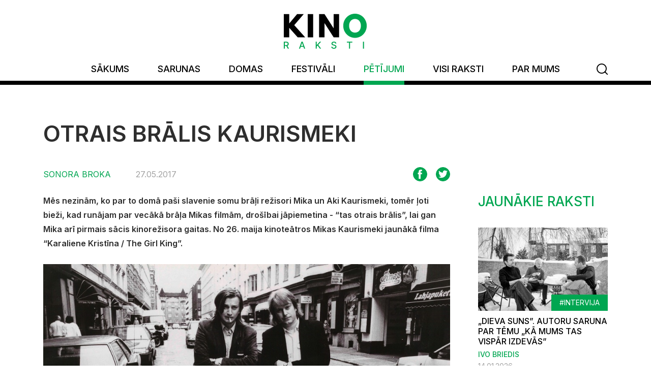

--- FILE ---
content_type: text/html; charset=UTF-8
request_url: https://kinoraksti.lv/petijumi/otrais-bralis-kaurismeki-300
body_size: 47009
content:
<!DOCTYPE html>
<html lang="lv">
<head>
    <meta charset="utf-8">
    <meta http-equiv="X-UA-Compatible" content="IE=edge">
    <meta name="viewport" content="width=device-width, initial-scale=1, maximum-scale=1, minimal-ui">
    <title>Otrais brālis Kaurismeki - Kino Raksti</title>
  <meta name="description" content="Mēs nezinām, ko par to domā paši slavenie somu brāļi režisori Mika un Aki Kaurismeki, tomēr ļoti bieži, kad runājam par vecākā brāļa Mikas filmām, drošī..." />
  <meta name="canonical" content="http://kinoraksti.lv/petijumi/otrais-bralis-kaurismeki-300" />
    <link rel="alternate" type="application/rss+xml" title="Kino Raksti: Pētījumi" href="https://kinoraksti.lv/petijumi/rss.xml">
    <meta name="SKYPE_TOOLBAR" content="SKYPE_TOOLBAR_PARSER_COMPATIBLE" />
    <meta name="format-detection" content="telephone=no">
    <link rel="stylesheet" href="/css/compiled.min.css?1628069176" />
    <meta property="og:title" content="Otrais brālis Kaurismeki - Kino Raksti" />
    <meta name="twitter:card" content="summary_large_image">
    <meta name="twitter:title" content="Otrais brālis Kaurismeki - Kino Raksti" />
    <meta property="og:description" content="Mēs nezinām, ko par to domā paši slavenie somu brāļi režisori Mika un Aki Kaurismeki, tomēr ļoti bieži, kad runājam par vecākā brāļa Mikas filmām, drošī..." />
    <meta name="twitter:description" content="Mēs nezinām, ko par to domā paši slavenie somu brāļi režisori Mika un Aki Kaurismeki, tomēr ļoti bieži, kad runājam par vecākā brāļa Mikas filmām, drošī..." />
  <meta property="og:image" content="https://kinoraksti.lv/cache/images/1652772625/5929e16cc51ea_604855441.jpg" />
  <meta property="og:image:width" content="600" />
  <meta property="og:image:height" content="315" />
  <meta name="twitter:image" content="https://kinoraksti.lv/cache/images/1652772625/5929e16cc51ea_604855441.jpg" />
    <meta property="og:url" content="https://kinoraksti.lv/petijumi/otrais-bralis-kaurismeki-300" />
    <meta name="twitter:url" content="https://kinoraksti.lv/petijumi/otrais-bralis-kaurismeki-300" />
    <script async src="https://www.googletagmanager.com/gtag/js?id=UA-70042969-1"></script>
                <script>
                    window.dataLayer = window.dataLayer || [];
                    function gtag(){dataLayer.push(arguments)};
                    gtag('js', new Date());
                    gtag('config', 'UA-70042969-1', {"force_ssl":true,"allow_display_features":false,"anonymize_ip":true});
                </script>
        <link href="https://fonts.googleapis.com/css2?family=Inter:wght@100;200;300;400;500;600;700;800;900&display=swap" rel="stylesheet">
    <link href="/favicon.ico" type="image/x-icon" rel="icon" />
    <meta name="theme-color" content="#00a651">
    <link rel="icon" sizes="192x192" href="/img/icon-kr.png">
</head>

<body class="page-news">

<div class="navbar">
    <div class="navbar-inner">
        <div class="container">
            <div class="navbar-logo">
                <a href="/meklesana" class="navbar-search-btn-m"><i class="icon-search"></i></a>
                <a title="Kino Raksti" href="/">
                    <img src="/img/logo-kino-raksti.svg" alt="KINO Raksti">
                </a>
                <button class="hamburger hamburger--criss-cross" type="button" data-toggle="dropdown-close">
                    <div class="inner">
                        <span class="bar"></span>
                        <span class="bar"></span>
                        <span class="bar"></span>
                    </div>
                </button>
            </div>
            <ul class="navbar-nav">
                <li  class="item-1"><a href="/" title="Sākums"  ><span>Sākums</span></a></li><li  class="has-children item-2"><a href="/sarunas" title="Sarunas"  ><span>Sarunas</span></a></li><li  class="has-children item-3"><a href="/domas" title="Domas"  ><span>Domas</span></a></li><li  class="has-children item-4"><a href="/festivali" title="Festivāli"  ><span>Festivāli</span></a></li><li  class="active has-children item-5"><a href="/petijumi" title="Pētījumi"  ><span>Pētījumi</span></a></li><li  class="item-6"><a href="/visi-raksti" title="Visi raksti"  ><span>Visi raksti</span></a></li><li  class="item-7"><a href="/par-mums" title="Par mums"  ><span>Par mums</span></a></li>                <li class="nav-search-btn">
                    <a href="/meklesana"><span><i class="icon-search"></i></span></a>
                </li>
            </ul>
        </div>
    </div>
</div>

<div class="printonly mb-4">
    <div class="container">
        <img src="/img/logo-kino-raksti.svg" alt="KINO Raksti">
    </div>
</div>

<div class="container">

            <div class="row">
            <div class="col-lg-8 col-xl-9">
                <div class="article-column">
                    
                    <h1 class="article-heading">Otrais brālis Kaurismeki</h1>

                    <div class="article-header">
                                                    <div class="author">
                                <a href="/meklesana?q=autors &quot;Sonora Broka&quot;">
                                    Sonora Broka                                </a>
                            </div>
                                                    <div class="date">
                            27.05.2017                        </div>
                        <div class="comments-count">
                                                    </div>
                        <div class="share">
                            <div class="sharing noprint">
    <a class="btn btn-primary btn-facebook" href="http://www.facebook.com/share.php?u=http%3A%2F%2Fkinoraksti.lv%2Fpetijumi%2Fotrais-bralis-kaurismeki-300" title="Ieteikt Facebook"><i class="icon-facebook"></i></a>
    <a class="btn btn-primary btn-twitter" href="http://twitter.com/share?url=http%3A%2F%2Fkinoraksti.lv%2Fpetijumi%2Fotrais-bralis-kaurismeki-300&amp;text=Otrais+br%C4%81lis+Kaurismeki" title="Ieteikt Twitter"><i class="icon-twitter"></i></a>
</div>                        </div>
                    </div>
                </div>
            </div>
            <div class="col-lg-8 col-xl-9">
                <div class="article-column">
                    <div class="article">

                        <div class="text-content">

                        
                        <p class="intro">Mēs nezinām, ko par to domā paši slavenie somu brāļi režisori Mika un Aki Kaurismeki, tomēr ļoti bieži, kad runājam par vecākā brāļa Mikas filmām, drošībai jāpiemetina - “tas otrais brālis”, lai gan Mika arī pirmais sācis kinorežisora gaitas. No 26. maija kinoteātros Mikas Kaurismeki jaunākā filma “Karaliene Kristīna / The Girl King”. </p>



                            
                            <p><a class="zoomin" title="" href="/upload/content/aki-mika-kaurismaki-mazaks.jpg"><img src="/upload/content/aki-mika-kaurismaki-mazaks.jpg" alt="Brāļi Aki un Mika Kaurismeki 1987. gadā. Foto: J. Jarkusch. © 1987 Marianna Films" width="800" height="521" /></a></p>
<p>Mika Kaurismeki nāca pasaulē pirms 61 gada nelielā Somijas mazpilsētā Orimatilā. Pēc nostāstiem, viņa pievēršanās kino notikusi gluži vai nejauša impulsa dēļ. Pēc vidusskolas, kādu laiku pastrādājis kā krāsotājs, viņš, joprojām tērpies krāsām notrieptā kombinezonā, iegriezies kādā grāmatu veikalā, iegādājies somu režisora, kino vēsturnieka un Somijas kinoarhīva vadītāja Pētera fon Bāga sarakstīto kino vēsturi, un, nespējot atrauties no saistošā teksta, nekavējoties nolēmis kļūt par kino režisoru.</p>
<p>Viņa diplomdarbs Minhenes kinoskolā, filma <em>Melis / Valehtelija</em> (1981), kiematogrāfiski pārliecinošs veltījums franču jaunā viļņa kino estētikai, izpelnījās plašu ievērību Somijā un būtībā aizsāka brāļu Kaurismeki ēru somu kino. Interesanti, ka jau pie šīs filmas kā scenārija līdzautors (un arīdzan galvenā varoņa Villes Alfa lomā) darbojās arī jaunākais brālis Aki, kurš tolaik vēl studēja žurnālistiku.</p>
<p><a class="zoomin" title="" href="/upload/content/valehtelija.jpg"><img src="/upload/content/valehtelija.jpg" alt="Aki Kaurismeki kā galvenās lomas tēlotājs brāļa Mikas filmā &quot;Valehtelija&quot; (1981)" width="800" height="451" /></a></p>
<p>Filmas <em>Melis</em> panākumu iedvesmoti, brāļi Kaurismeki nodibināja filmu studiju <em>Villealfa Filmproductions</em> (kompānijas nosaukums izvēlēts par godu Žana Lika Godāra filmai <em>Alphaville</em> (1965)) kas sekmīgi darbojās mazbudžeta vai pat bezbudžeta filmu veidošanā, līdz kamēr 90. gadu sākumā brāļu radošās karjeras nošķīrās katra pa savu ceļu. Mika nodibināja kompāniju <em>Marianne Films</em>, nosaucot to par godu savām meitām Marijai un Annai, un kā pirmo uzņēma vienu no savām mākslinieciski interesantākajām filmām <em>Zombijs un spoku vilciens / Zombie ja Kummitusjuna</em> (1991), stāstu par aizkustinoša, nošņurkuša savdabja, tāda kā Edvarda Škērroča un grupas <em>The Cure</em> leģendārā vokālista Roberta Smita somu līdzinieka, basģitārista alkoholiķa likstām.</p>
<p><a class="zoomin" title="" href="/upload/content/zombie_ja_kummitusjuna.jpg"><img src="/upload/content/zombie_ja_kummitusjuna.jpg" alt="Kadrs no filmas &quot;Zombijs un spoku vilciens&quot; (1991)" width="800" height="569" /></a></p>
<p>Zīmīgi, ka tieši pirmā filma, ko Mika Kaurismeki uzņēma, nodibinot savu kinokompāniju, tās temps, estētika, tipāži un noskaņa visizteiktāk atgādina to kino pasauli, kādu vēlāk iepazīsim jaunākā brāļa Aki filmās.</p>
<h5><strong>No Brazīlijas līdz <em>Saldumiņam</em></strong></h5>
<p>1991. gadā aizsākās nākamais nozīmīgais posms Mikas Kaurismeki dzīvē un radošajā karjerā - Brazīlija, kas deva ierosmi virknei filmu (arī dokumentālo), saistītām ar Brazīlijas kultūru, mūziku (<em>Amazon </em>(1991), <em>Tigrero </em>(1994), <em>Sambólico </em>(1996),<em> Moro no Brasil</em> (2002)); pazīstamākā no tām ir 2005. gada mūzikas dokumentālā filma <em>Brasileirinho – Grandes Encontros do Choro</em>. Tomēr kopumā Kaurismeki filmogrāfiju raksturo neiedomājama eklektika, šeit atrodams gan izsmalcināts autorkino (kā viņa diplomdarbs), gan viduvējas, bet skatītāju atsaucību guvušas somu komēdijas (<em>Three Wise Men / Kolme viisasta miesta</em> (2008), <em>The House of Branching Love / Haarautuvan rakkauden talo</em> (2009), <em>Road North / Tie pohjoiseen</em> (2012)), apšaubāmas kvalitātes asa sižeta filmas (<em>The Last Border – viimeisellä rajalla</em> (1993), <em>L.A. Without a Map</em> (1998)) kā arī jau minētās, visnotaļ veiksmīgās mūzikas dokumentālās filmas, kas acīmredzot ir īpaši nozīmīgas pašam režisoram. <br />Pat viņa spēlfilmās kā tāds klejojošais holandietis ik pa laikam pavīd kāds mūziķis, parasti neveiksmīgs, dažkārt pat nosaucot sevi kādas senākas filmas varoņa vārdā – piemēram, filmā <em>Honey Baby</em> galvenais varonis atzīst: “Tagad es biju kļuvis par zombiju”, kā atsaucoties uz 1991. gada filmu <em>Zombijs un spoku vilciens</em>.</p>
<p>Tieši šai, 2004. gada filmai <em>Honey Baby</em> jeb <em>Saldumiņš</em> ir saistība ar Latviju, kur tika uzņemtas vairākas filmas epizodes. Filmēšana notika Tukuma rajonā, Klapkalnciemā un Ragaciemā, arī Rīgā, un tai bija jāatveido galvenā varoņa – popularitāti zaudējuša amerikāņu mūziķa turnejas Baltijas posms.</p>
<p><a class="zoomin" title="" href="/upload/content/honey-b.jpeg"><img src="/upload/content/honey-b.jpeg" alt="Kadrs no filmas &quot;Saldumiņš / Honey Baby&quot;" width="656" height="368" /></a></p>
<p>Jāatzīst, ka šādai kriminālai sižeta līnijai, kas turklāt saistīta ar Krievijas noziedzīgajām aprindām (mūziķa turneja un piedzīvojumi turpinās tālāk jau Murmanskā), piemīt kāds nepārvarams valdzinājums, pret kuru ik pa laikam paklūp kāds ziemeļvalstu režisors, zaudējot jebkādu saikni ar realitāti un mēra sajūtu. Tā arī <em>Saldumiņa</em> filmēšanas process Latvijā iesaistītajiem noteikti palicis atmiņā spilgtāk, nekā pati ar bezgaumību sirgstošā filma, kuru neglābj pat somu gotiskā roka supergrupas <em>HIM</em> skaņu celiņš.</p>
<h5><strong>Trešā versija par Kristīnu</strong></h5>
<p>Kad šķietami sāk jau iezīmēties aptuvenais Mikas Kaurismeki filmās skarto tēmu loks, 2015. gadā seko negaidīts pavērsiens – vērienīga vēsturiska kostīmfilma <em>Karaliene Kristīna</em> jeb <em>The Girl King</em>, atsaucoties uz faktu, ka Kristīna pēc sava tēva Gustava Ādolfa II nāves kaujaslaukā 1632. gadā tika kronēta par Zviedrijas karalieni tikai sešu gadu vecumā.</p>
<blockquote>
<p>Mikas Kaurismeki jaunākā filma ir kā britu iecienītais saldums <em>After Eight / Pēc</em><em> astoņiem</em> – plānas šokolādes plāksnītes ar atsvaidzinošu piparmētru pildījumu.</p>
</blockquote>
<p>Filma, kas iesākas kā sabiezināti dramatiska un smagnēja viduslaiku drāma, izvēršas par vizuāli izsmalcinātu, pikantu Zviedrijas karalienes galma dzīves aizkulišu hroniku. Nē, šī filma nav Sofijas Kopolas <em>Marijas Antuanetes</em> līdziniece, bet pāris aušības Karalienes Kristīnas biogrāfijas atveidojumā Mika Kaurismeki tomēr atļāvies ieviest.</p>
<p>Lai labāk saprastu teritoriju, kurā režisors iebrāzies ar savu 21. gadsimta interpretāciju, jāmin divas spilgtas filmas, kas tāpat aplūko šīs ārkārtīgi interesantās vēsturiskās personības dzīves gājumu – 1933. gada Rūbena Mamuljana <em>Queen Christina</em> ar neatvairāmo Grētu Garbo titullomā un Entonija Hārvija 1974. gada <em>The Abdication</em> ar vēl vienu ziemeļvalstu dīvu Līvu Ulmani galvenajā lomā.</p>
<p><a class="zoomin" title="" href="/upload/content/christina-garbo.jpg"><img src="/upload/content/christina-garbo.jpg" alt="Grēta Garbo kā Karaliene Kristīna 1933. gadā" width="800" height="640" /></a></p>
<p>Mikas Kaurismeki filma neatgādina nevienu no abām iepriekšminētajām filmām, drīzāk tajā varam saskatīt kādas paralēles ar Mateo Garones tā paša gada <em>Baisajām pasakām / Il racconto dei racconti</em>. Viena no lielākajām filmas veiksmēm ir aktieri – androgīnā Malīna Buska Kristīnas lomā un filigrānā, eņģelim līdzīgā Sāra Gādona galmadāmas grāfienes Ebas Sparres lomā, vēl arī Maikls Nīkvists, Patriks Bošo, Fransuā Arno.</p>
<p>Filmas scenārija autors, kanādietis Mišels Marks Bušārs acīmredzot bijis tik ļoti  iedvesmots no Karalienes biogrāfijas, ka pēc scenārija pabeigšanas pēc tā motīviem iestudējis arīdzan izrādi <em>Christine, La Reine-Garçon</em> Monreālas <em>Théàtre du Noveau Monde</em> un vēlāk arī angļu versiju Stratfordas festivālā.</p>
<p>Abas iepriekšējās ekranizācijas veikli izlaipojušas cauri Karalienes tikumu sarežģītajiem labirintiem, fokusējoties uz Kristīnas vienaldzību pret etiķeti, interesi par filosofiju un sevis meklējumiem, kas saistīti ar dažādu reliģiju atšķirībām.</p>
<p><a class="zoomin" title="" href="/upload/content/kristina-pauko.jpg"><img src="/upload/content/kristina-pauko.jpg" alt="Kadrs no filmas &quot;The Girl King&quot;" width="800" height="533" /></a></p>
<p>Zviedrijas Karaliene Kristīna bija ļoti neparasts monarhs. Audzināta kā zēns, viņa mīlējusi izjādes, stundām iegrimusi grāmatās, nepievērsusi īpašu vērību savai garderobei, ērtāk jūtoties vīriešu drēbēs, un nicinoši izturējusies pret daudzajiem precību piedāvājumiem. Nestabilajā Eiropas politiskajā situācijā, kad sīva cīņa par varu norisinājās starp divām nesamierināmām nometnēm – protestantiem un katoļiem -, karaliene, kas nesteidzas domāt par mantinieku, darīja raizes ne tikai galmam, bet pat visai tautai. Karalieni Kristīnu esot fascinējis Anglijas Karalienes Elizabetes I celibāta solījums, tomēr vienlaikus nav īpaši slepenots fakts, ka, lai arī vienaldzīga pret brālēnu nemitīgajiem uzmanības apliecinājumiem, Kristīna nespēja pretoties savas galmadāmas, grāfienes Ebas Sparres dailei. Minēts gadījums, kad Anglijas sūtnim grāfiene tikusi stādīta priekšā kā Karalienes “gultas biedrene”.</p>
<p><a class="zoomin" title="" href="/upload/content/divas-daamas.jpg"><img src="/upload/content/divas-daamas.jpg" alt="Kadrs no filmas &quot;The Girl King&quot;" width="800" height="533" /></a></p>
<p>Vīlusies laicīgajos priekos, Kristīne atteicās no troņa (šai viņas biogrāfijas daļai veltīta 1974. gada filma ar Līvu Ulmani), Vatikānā pārgāja katoļticībā, un ir viena no retajām sievietēm, kas apglabāta Svētā Pētera bazilikā.</p>
<h5><strong>Mikas īstā niša</strong></h5>
<p>Ja šis pretrunīgo un izaicinošo detaļu apkopojums vēl nespēj iesvilt intrigu potenciālajā kinoskatītājā, jāmin arī viens no kolorītākajiem filmas tēliem – rūgtuma, nicinājuma un lepnuma caurstrāvotā Karaliene Māte, kas alkst atriebties meitai par tās izdzīvošanu mistiskā bērnības negadījumā. Vai, piemēram, Kristīnas draudzība ar franču izcilo filosofu, matemātiķi un zinātnieku Renē Dekartu, kuru viņai izdevās pārliecināt ierasties Zviedrijā, lai nodibinātu tur Zinātņu akadēmiju. Oficiālā versija vēsta, ka Dekartu pieveikusi Zviedrijas ziema, un viņš miris no pneimonijas. Mika Kaurismeki ar scenāristu nolēmuši arī šo vēstures epizodi pakārtot dramaturģiskajam kāpinājumam, izvēršot intrigu loku vēl plašāku.</p>
<p>Filmas operators Kristofers Doils, kurš strādājis pie Kārvaja Vona <em>In the Mood for Love</em> (2000, Kar-Wai Wong) un <em>Hero</em> (2002, Yimou Zhang), parūpējies par to, lai filmā nebūtu nenieka no somu kino raksturīgās, mazliet slinkās kameras. Karalienes Kristīnas pastaigas pils koridoros konstruētas tik veikli, ka panākts pat klaustrofobisks efekts, it kā Kristīna būtu nokļuvusi kādā M.K. Ešera grafikā, kur izeja var kļūt par ieeju, bet kāpnes ved tikpat labi augšup, kā lejup. Nišas, patrepes un kāpņu laukumiņi kļuvuši par norises vietu scenārija virzībā būtiskām epizodēm.</p>
<p><a class="zoomin" title="" href="/upload/content/spogulii.jpg"><img src="/upload/content/spogulii.jpg" alt="Kadrs no filmas &quot;The Girl King&quot;" width="800" height="533" /></a></p>
<p>Mikas Kaurismeki versija par Karalieni Kristīnu ir mazliet drosmīga – tieši tik daudz, lai radītu interesi vēsturiskā kostīmfilmā maz ieinteresētos skatītājos –, mazliet vecmodīga, lai neatbaidītu konservatīvākos, un sniedz lielisku aizmiršanās iespēju pelēkās ikdienas apnikušajiem, pateicoties krāšņajiem kostīmiem, scenogrāfijai, un aktierspēlei. Iespējams, otrais brālis Kaurismeki nupat kā atradis nišu, kurā kā režisors spēj realizēties vispilnīgāk. <kr /></p>                    </div>
                </div>

                    
                    
                <div class="hidden-xs print-container noprint">
                    <a href="" class="btn-print btn-print-with-images"><i class="icon-printer"></i><span>Drukāt rakstu</span></a>
                    <a href="" class="btn-print btn-print-without-images"><i class="icon-printer"></i><span>Drukāt bez attēliem</span></a>
                    <div class="sharing noprint">
    <a class="btn btn-primary btn-facebook" href="http://www.facebook.com/share.php?u=http%3A%2F%2Fkinoraksti.lv%2Fpetijumi%2Fotrais-bralis-kaurismeki-300" title="Ieteikt Facebook"><i class="icon-facebook"></i></a>
    <a class="btn btn-primary btn-twitter" href="http://twitter.com/share?url=http%3A%2F%2Fkinoraksti.lv%2Fpetijumi%2Fotrais-bralis-kaurismeki-300&amp;text=Otrais+br%C4%81lis+Kaurismeki" title="Ieteikt Twitter"><i class="icon-twitter"></i></a>
</div>                </div>

                    <div class="noprint">
                <h3 class="subheader noprint" id="komentari">Komentāri</h3>

                                            <div class="">Šim rakstam vēl nav komentāru!</div>

                        <br/>
                        <br/>
                        
                                    </div>
                <div class="article-comments noprint">
                    <form action="/petijumi/otrais-bralis-kaurismeki-300#komentari" method="post" class="form">

                        <div class="row align-items-end">
                            <div class="col-md-9">

                                                    <div class="row row-compact align-items-center">
                                <div class="col-xl-6">
                                    <div class="form-group">
                                        <input class="form-control" type="text" required name="name" value="" placeholder="Vārds"/>
                                    </div>
                                </div>
                                <div class="col-xl-6">
                                    <div class="form-group">
                                        <input class="form-control" type="text" name="pasts" value="" placeholder="E-pasta adrese"/>
                                    </div>
                                </div>
                            </div>
                            
                            <div class="form-group mb-md-0">
                                <textarea rows="4" maxlength="1000" placeholder="Komentārs" class="form-control" name="text" required></textarea>
                            </div>
                            </div>
                            <div class="col-md-3">
                                                                    <div class="form-group">
                                        <a class="comments_login" href="?login=facebook">Komentēt, izmantojot Facebook kontu</a>
                                    </div>
                                                                    <input type="submit" class="btn btn-primary btn-comment-submit btn-block" value="Nosūtīt">
                            </div>
                        </div>

                        <input type="hidden" name="token" value="3d489dd449527f0df5a0e23e79408d35bc6e13a8" />
                        <input type="hidden" name="form_action" value="add_comment" />
                        <input type="hidden" name="trick" value="add_comment" />
                        <input type="text" name="email" value="" style="display:none"/>
                    </form>

                </div>

                    <div class="noprint">
                                            <hr>
                        <h3 class="subheader noprint">Saistītie raksti</h3>
                        <div class="row noprint">
                                                            <div class="col-sm-6">
                                    <div class="article-list-item-wrapper">
    <a href="/festivali/festivals-janu-nakts-krasa-559" class="article-list-item">
        <div class="image">
            <img src="/cache/images/3692486505/festivals-janu-nakts-krasa_2964437075.jpg" srcset="/cache/images/3692486505/festivals-janu-nakts-krasa_4166064352.jpg 2x" alt="Festivāls Jāņu nakts krāsā" loading="lazy">
                            <span class="tag">
                    #Festivāli                </span>
                        </div>
        <div class="title">
            Festivāls Jāņu nakts krāsā        </div>
        <p class="intro">
            800 cilvēku korī lielā cirka teltī dziedāt līdzi Beza Lurmena &ldquo;Mulenrūžai&rdquo;, katru kinoseansu iesākt ar skārdeņu atvēr&scaron;anas maigajiem pauk&scaron;ķiem, četros naktī apsvilt saulē pie kinozāles ieejas, no melnās saunas mesties meža upē kopā ar slaveniem režisoriem, kas atbrauku&scaron;i gandrīz tie&scaron;i no Kannām, ...        </p>
        <div class="author">Sonora Broka</div>
        <div class="date">
            26.06.2019                    </div>
    </a>
</div>                                </div>
                                                                <div class="col-sm-6">
                                    <div class="article-list-item-wrapper">
    <a href="/festivali/riga-iff/riga-iff-kritusas-lapas-luzeru-trilogijas-ceturta-filma-1142" class="article-list-item">
        <div class="image">
            <img src="/cache/images/956373168/riga-iff-kritusas-lapas-luzeru-trilogijas-ceturta-filma_2144092620.jpg" srcset="/cache/images/956373168/riga-iff-kritusas-lapas-luzeru-trilogijas-ceturta-filma_1514398977.jpg 2x" alt="Riga IFF. „Kritušās lapas”. Lūzeru triloģijas ceturtā filma" loading="lazy">
                            <span class="tag">
                    #Riga IFF                </span>
                        </div>
        <div class="title">
            Riga IFF. „Kritušās lapas”. Lūzeru triloģijas ceturtā filma        </div>
        <p class="intro">
            Ja tev ir maz laika, teik&scaron;u īsi &ndash; &bdquo;Kritu&scaron;ās lapas&rdquo; ir absurds un komisks īstas mīlestības stāsts, kas piepilda ar cerīgu cinismu. &Scaron;īs filmas vieta ir kinoteātrī, un tava vieta ir kinoteātra krēslā.        </p>
        <div class="author">Una Rozenbauma</div>
        <div class="date">
            27.09.2023                    </div>
    </a>
</div>                                </div>
                                <div class="col-sm-24"></div>                                <div class="col-sm-6">
                                    <div class="article-list-item-wrapper">
    <a href="/domas/ieteikumi/riga-iff-iesaka-dita-rietuma-1138" class="article-list-item">
        <div class="image">
            <img src="/cache/images/227503202/riga-iff-2023-iesaka-dita-rietuma_934455943.jpg" srcset="/cache/images/227503202/riga-iff-2023-iesaka-dita-rietuma_4272403479.jpg 2x" alt="Riga IFF 2023. Iesaka Dita Rietuma" loading="lazy">
                            <span class="tag">
                    #Ieteikumi                </span>
                        </div>
        <div class="title">
            Riga IFF 2023. Iesaka Dita Rietuma        </div>
        <p class="intro">
            Savā Riga FF programmas izlasē pamatā akcentē&scaron;u filmas, kas jau saņēmu&scaron;as starptautiskas balvas un veido aktuālos pasaules kino procesus. Īpa&scaron;s uzsvars &ndash; &scaron;āgada Kannu festivāla konkursa darbi.        </p>
        <div class="author">Dita Rietuma</div>
        <div class="date">
            18.09.2023                    </div>
    </a>
</div>                                </div>
                                                                <div class="col-sm-6">
                                    <div class="article-list-item-wrapper">
    <a href="/festivali/festivali-eiropa/kannas-2023-skumju-trissturis-francu-rivjera-1107" class="article-list-item">
        <div class="image">
            <img src="/cache/images/2440697626/kannas-2023-skumju-trissturis-francu-rivjera_616353807.jpg" srcset="/cache/images/2440697626/kannas-2023-skumju-trissturis-francu-rivjera_3597016549.jpg 2x" alt="Kannas 2023 – skumju trīsstūris Franču Rivjērā" loading="lazy">
                            <span class="tag">
                    #Festivāli Eiropā                </span>
                        </div>
        <div class="title">
            Kannas 2023 – skumju trīsstūris Franču Rivjērā        </div>
        <p class="intro">
            Tad, kad Latvijā sāk ziedēt ceriņi, visa pasaules kinoindustrija traucas uz Kannām, Francijas piekrastes pilsētiņu Rivjērā, kur ik dienu uz ekrāna skatāma virkne pasaules pirmizrāžu. &Scaron;ogad - īpa&scaron;i pārliecino&scaron;a programma un lieli vārdi konkursos.        </p>
        <div class="author">Sonora Broka</div>
        <div class="date">
            28.05.2023                    </div>
    </a>
</div>                                </div>
                                <div class="col-sm-24"></div>                        </div>
                                        </div>
                </div>
                <br class="d-lg-none"/>
                <br class="d-lg-none"/>
            </div>

            <div class="col-lg-4 col-xl-3 noprint">
                <h3 class="subheader">
    <span>Jaunākie raksti</span>
</h3>
<div class="sidebar-articles">
    <div class="row">
                        <div class="col-sm-6 col-lg-12">
                    <div class="article-list-item-wrapper article-list-item-wrapper-small">
    <a href="/sarunas/intervija/dieva-suns-autoru-saruna-par-temu-ka-mums-tas-vispar-izdevas-1435" class="article-list-item article-list-item-small">
        <div class="image">
            <img src="/cache/images/2005068180/dieva-suns-autoru-saruna-par-temu-ka-mums-tas-vispar-izdevas_1500989463.jpg" srcset="/cache/images/2005068180/dieva-suns-autoru-saruna-par-temu-ka-mums-tas-vispar-izdevas_398937056.jpg 2x" alt="„Dieva suns”. Autoru saruna par tēmu „kā mums tas vispār izdevās”" loading="lazy">
                            <span class="tag">
                    #Intervija                </span>
                        </div>
        <div class="title">
            „Dieva suns”. Autoru saruna par tēmu „kā mums tas vispār izdevās”        </div>
        <div class="author">Ivo Briedis</div>
        <div class="date">
            14.01.2026                    </div>
    </a>
</div>                </div>
                                <div class="col-sm-6 col-lg-12">
                    <div class="article-list-item-wrapper article-list-item-wrapper-small">
    <a href="/festivali/festivali-latvija/lacis-lauva-un-zars-cels-ved-uz-kinozali-1434" class="article-list-item article-list-item-small">
        <div class="image">
            <img src="/cache/images/333677661/lacis-lauva-un-zars-cels-ved-uz-kinozali_3152839815.jpg" srcset="/cache/images/333677661/lacis-lauva-un-zars-cels-ved-uz-kinozali_52502740.jpg 2x" alt="„Lācis, Lauva un Zars”. Ceļš ved uz kinozāli" loading="lazy">
                            <span class="tag">
                    #Festivāli Latvijā                </span>
                        </div>
        <div class="title">
            „Lācis, Lauva un Zars”. Ceļš ved uz kinozāli        </div>
        <div class="author">Daira Āboliņa</div>
        <div class="date">
            12.01.2026                    </div>
    </a>
</div>                </div>
                                <div class="col-sm-6 col-lg-12">
                    <div class="article-list-item-wrapper article-list-item-wrapper-small">
    <a href="/sarunas/intervija/frankensteins-giljermo-del-toro-versija-1433" class="article-list-item article-list-item-small">
        <div class="image">
            <img src="/cache/images/1024830683/frankensteins-giljermo-del-toro-versija_1281982302.jpg" srcset="/cache/images/1024830683/frankensteins-giljermo-del-toro-versija_960025591.jpg 2x" alt="Frankenšteins. Giljermo del Toro versija" loading="lazy">
                            <span class="tag">
                    #Intervija                </span>
                        </div>
        <div class="title">
            Frankenšteins. Giljermo del Toro versija        </div>
        <div class="author">Sonora Broka</div>
        <div class="date">
            10.01.2026                    </div>
    </a>
</div>                </div>
                                <div class="col-sm-6 col-lg-12">
                    <div class="article-list-item-wrapper article-list-item-wrapper-small">
    <a href="/petijumi/aktuala-tema/2026-gads-latvijas-kino-otras-atjaunotnes-desmitgade-1432" class="article-list-item article-list-item-small">
        <div class="image">
            <img src="/cache/images/2714615407/2026-gads-latvijas-kino-otras-atjaunotnes-desmitgade_1449549128.jpg" srcset="/cache/images/2714615407/2026-gads-latvijas-kino-otras-atjaunotnes-desmitgade_380733236.jpg 2x" alt="2026. gads – Latvijas kino Otrās atjaunotnes desmitgade" loading="lazy">
                            <span class="tag">
                    #Aktuālā tēma                </span>
                        </div>
        <div class="title">
            2026. gads – Latvijas kino Otrās atjaunotnes desmitgade        </div>
        <div class="author">Elīna Reitere</div>
        <div class="date">
            07.01.2026                            <div class="comments-alt"><i class="icon-bubble"></i><span>1</span></div>
                        </div>
    </a>
</div>                </div>
                                <div class="col-sm-6 col-lg-12">
                    <div class="article-list-item-wrapper article-list-item-wrapper-small">
    <a href="/petijumi/aktuala-tema/kristina-rezviha-nokert-neredzetu-mirkli-1431" class="article-list-item article-list-item-small">
        <div class="image">
            <img src="/cache/images/4230082403/kristina-rezviha-nokert-neredzetu-mirkli_1271939974.jpg" srcset="/cache/images/4230082403/kristina-rezviha-nokert-neredzetu-mirkli_2208806811.jpg 2x" alt="Kristīna Rezviha. Noķert neredzētu mirkli" loading="lazy">
                            <span class="tag">
                    #Aktuālā tēma                </span>
                        </div>
        <div class="title">
            Kristīna Rezviha. Noķert neredzētu mirkli        </div>
        <div class="author">Kino Raksti</div>
        <div class="date">
            03.01.2026                            <div class="comments-alt"><i class="icon-bubble"></i><span>1</span></div>
                        </div>
    </a>
</div>                </div>
                                <div class="col-sm-6 col-lg-12">
                    <div class="article-list-item-wrapper article-list-item-wrapper-small">
    <a href="/petijumi/aktuala-tema/2025-gads-kino-rakstos-jeb-jubilejas-gada-top-121-1430" class="article-list-item article-list-item-small">
        <div class="image">
            <img src="/cache/images/2540781573/2025-gads-kino-rakstos-jeb-jubilejas-gada-top-121_731851455.jpg" srcset="/cache/images/2540781573/2025-gads-kino-rakstos-jeb-jubilejas-gada-top-121_1537111688.jpg 2x" alt="2025. gads Kino Rakstos jeb Jubilejas gada TOP 12+1" loading="lazy">
                            <span class="tag">
                    #Aktuālā tēma                </span>
                        </div>
        <div class="title">
            2025. gads Kino Rakstos jeb Jubilejas gada TOP 12+1        </div>
        <div class="author">Kino Raksti</div>
        <div class="date">
            30.12.2025                    </div>
    </a>
</div>                </div>
                    </div>
</div>

<br/>

<h3 class="subheader">
    <span>Redakcijas izvēle</span>
</h3>
<div class="sidebar-articles">
    <div class="row">
                        <div class="col-sm-6 col-lg-12">
                    <div class="article-list-item-wrapper article-list-item-wrapper-small">
    <a href="/petijumi/kino-vesture/sinematografam-130-jubileja-par-kino-izgudrosanu-navi-un-nakotni-1429" class="article-list-item article-list-item-small">
        <div class="image">
            <img src="/cache/images/3278604579/sinematografam-130-jubileja-par-kino-izgudrosanu-navi-un-nakotni_2246269068.jpg" srcset="/cache/images/3278604579/sinematografam-130-jubileja-par-kino-izgudrosanu-navi-un-nakotni_1425372910.jpg 2x" alt="Sinematogrāfam 130. jubilejā. Par kino izgudrošanu, nāvi un nākotni " loading="lazy">
                            <span class="tag">
                    #Kino vēsture                </span>
                        </div>
        <div class="title">
            Sinematogrāfam 130. jubilejā. Par kino izgudrošanu, nāvi un nākotni         </div>
        <div class="author">Elīna Reitere</div>
        <div class="date">
            28.12.2025                    </div>
    </a>
</div>                </div>
                            <div class="col-sm-6 col-lg-12">
                    <div class="article-list-item-wrapper article-list-item-wrapper-small">
    <a href="/domas/recenzija/ricarda-linkleitera-jaunais-vilnis-kad-zud-ceriba-es-skatos-francus-1428" class="article-list-item article-list-item-small">
        <div class="image">
            <img src="/cache/images/195646129/ricarda-linkleitera-jaunais-vilnis-kad-zud-ceriba-es-skatos-francus_1032599078.jpg" srcset="/cache/images/195646129/ricarda-linkleitera-jaunais-vilnis-kad-zud-ceriba-es-skatos-francus_4286078550.jpg 2x" alt="Ričarda Linkleitera „Jaunais vilnis”. Kad zūd cerība, es skatos frančus" loading="lazy">
                            <span class="tag">
                    #Recenzija                </span>
                        </div>
        <div class="title">
            Ričarda Linkleitera „Jaunais vilnis”. Kad zūd cerība, es skatos frančus        </div>
        <div class="author">Liene Linde</div>
        <div class="date">
            26.12.2025                    </div>
    </a>
</div>                </div>
                            <div class="col-sm-6 col-lg-12">
                    <div class="article-list-item-wrapper article-list-item-wrapper-small">
    <a href="/sarunas/intervija/dieva-suns-autoru-saruna-par-temu-ka-mums-tas-vispar-izdevas-1435/karlis-arnolds-avots-tiesibas-uz-matiem-1426" class="article-list-item article-list-item-small">
        <div class="image">
            <img src="/cache/images/1059530339/karlis-arnolds-avots-tiesibas-uz-matiem_117416406.jpg" srcset="/cache/images/1059530339/karlis-arnolds-avots-tiesibas-uz-matiem_2843798326.jpg 2x" alt="Kārlis Arnolds Avots. Tiesības uz matiem" loading="lazy">
                            <span class="tag">
                    #Intervija                </span>
                        </div>
        <div class="title">
            Kārlis Arnolds Avots. Tiesības uz matiem        </div>
        <div class="author">Dita Rietuma</div>
        <div class="date">
            19.12.2025                    </div>
    </a>
</div>                </div>
                            <div class="col-sm-6 col-lg-12">
                    <div class="article-list-item-wrapper article-list-item-wrapper-small">
    <a href="/domas/recenzija/dieva-suns-rotoskopijas-palimpsests-musmires-lasumu-ritma-1424" class="article-list-item article-list-item-small">
        <div class="image">
            <img src="/cache/images/2852760829/dieva-suns-rotoskopijas-palimpsests-musmires-lasumu-ritma_638026774.jpg" srcset="/cache/images/2852760829/dieva-suns-rotoskopijas-palimpsests-musmires-lasumu-ritma_59252955.jpg 2x" alt=" “Dieva suns”. Rotoskopijas palimpsests mušmires lāsumu ritmā" loading="lazy">
                            <span class="tag">
                    #Recenzija                </span>
                        </div>
        <div class="title">
             “Dieva suns”. Rotoskopijas palimpsests mušmires lāsumu ritmā        </div>
        <div class="author">Ieva Viese</div>
        <div class="date">
            13.12.2025                    </div>
    </a>
</div>                </div>
                            <div class="col-sm-6 col-lg-12">
                    <div class="article-list-item-wrapper article-list-item-wrapper-small">
    <a href="/petijumi/personiba/juris-podnieks-dienasgramatas-piezimes-vestules-fragmenti-1421" class="article-list-item article-list-item-small">
        <div class="image">
            <img src="/cache/images/919715401/juris-podnieks-dienasgramatas-piezimes-vestules-fragmenti_1414365887.jpg" srcset="/cache/images/919715401/juris-podnieks-dienasgramatas-piezimes-vestules-fragmenti_552674333.jpg 2x" alt="Juris Podnieks. Dienasgrāmatas, piezīmes, vēstules, fragmenti" loading="lazy">
                            <span class="tag">
                    #Personība                </span>
                        </div>
        <div class="title">
            Juris Podnieks. Dienasgrāmatas, piezīmes, vēstules, fragmenti        </div>
        <div class="author">Kino Raksti</div>
        <div class="date">
            05.12.2025                    </div>
    </a>
</div>                </div>
                            <div class="col-sm-6 col-lg-12">
                    <div class="article-list-item-wrapper article-list-item-wrapper-small">
    <a href="/domas/seriali/detektivs-fon-foks-baltvacu-muiznieku-serloks-1419" class="article-list-item article-list-item-small">
        <div class="image">
            <img src="/cache/images/3915140566/detektivs-fon-foks-baltvacu-muiznieku-serloks_2785414849.jpg" srcset="/cache/images/3915140566/detektivs-fon-foks-baltvacu-muiznieku-serloks_4294304780.jpg 2x" alt="“Detektīvs fon Foks” – baltvācu muižnieku Šerloks" loading="lazy">
                            <span class="tag">
                    #Seriāli                </span>
                        </div>
        <div class="title">
            “Detektīvs fon Foks” – baltvācu muižnieku Šerloks        </div>
        <div class="author">Sonora Broka</div>
        <div class="date">
            20.11.2025                    </div>
    </a>
</div>                </div>
                </div>
</div>            </div>

        </div>

    
</div>
<div class="supporters noprint">
    <div class="container">
        <h2>Atbalstītāji</h2>
        <div class="supporters-items">
                            <div class="item">
                    <div class="prefix">Galvenais atbalstītājs&nbsp;</div>
                                        <a href="http://www.vkkf.lv/" title="Valsts Kultūrkapitāla fonds" target="_blank" rel="nofollow">
                        
                        <span><img src="/cache/images/3023189293/56d5570b69672_3592630949.png" srcset="/cache/images/3023189293/56d5570b69672_1776812638.png 2x" alt="Valsts Kultūrkapitāla fonds" class="img-responsive" loading="lazy"/></span>

                                            </a>
                                </div>
                        </div>
    </div>
</div>

<div class="footer noprint">
    <div class="container">
        <div class="row">
            <div class="col-md-6">
                <h2>Kontakti</h2>
                <div class="footer-persons">
                    <div class="row">
                                                    <div class="col-sm-6 col-md-12 col-lg-6">
                                <div class="footer-person">
                                    <div class="job">Galvenā redaktore</div>
                                    <div class="name">Kristīne Matīsa</div>
                                    <div class="email"><a href="#" class="email nospam" title="lv kinoraksti kristine"></a></div>
                                    <div class="phone"><a href="tel:"></a></div>
                                </div>
                            </div>
                                                        <div class="col-sm-6 col-md-12 col-lg-6">
                                <div class="footer-person">
                                    <div class="job">Līdzredaktore</div>
                                    <div class="name">Elīna Reitere</div>
                                    <div class="email"><a href="#" class="email nospam" title="lv kinoraksti elina"></a></div>
                                    <div class="phone"><a href="tel:"></a></div>
                                </div>
                            </div>
                                                        <div class="col-sm-6 col-md-12 col-lg-6">
                                <div class="footer-person">
                                    <div class="job">Producente</div>
                                    <div class="name">Agnese Zeltiņa</div>
                                    <div class="email"><a href="#" class="email nospam" title="lv kinoraksti kinoraksti"></a></div>
                                    <div class="phone"><a href="tel:"></a></div>
                                </div>
                            </div>
                                                </div>
                </div>
            </div>
            <div class="col-md-6">
                <h2>Seko mums</h2>
                <div class="footer-social">
                    <a href="https://www.facebook.com/Kino-Raksti-359917820747788/info/?tab=page_info" class="btn btn-light btn-facebook" target="_blank" title="Facebook" rel="noreferrer noopener"><i class="icon-facebook"></i></a>                    <a href="https://instagram.com/kino_raksti/" class="btn btn-light btn-instagram" target="_blank" title="Instagram" rel="noreferrer noopener"><i class="icon-instagram"></i></a>                    <a href="https://twitter.com/KinoRaksti" class="btn btn-light btn-twitter" target="_blank" title="Twitter" rel="noreferrer noopener"><i class="icon-twitter"></i></a>                </div>
                <h2>Pieraksties jaunumiem</h2>
                <form method="post" action="/?action=subscribe" class="form-subscribe">

                    <div class="form-group">
                        <input class="form-control form-control-dark" type="email" name="subscribe_email" placeholder="E-pasts" required/>
                        <button type="submit" class="btn btn-primary">Jā</button>
                    </div>


                    <div class="alert alert-danger" style="display: none"></div>
                    <div class="alert alert-success" style="display: none"></div>

                    <input type="hidden" name="form_mode" value="subscribe" />
                    <input type="hidden" name="token" value="3d489dd449527f0df5a0e23e79408d35bc6e13a8" />
                    <input type="hidden" name="subaction" value="subscribe" />
                    <input type="text" name="email" value="" style="display:none"/>
                </form>
            </div>
        </div>

        <div class="footer-copyright">
            <div class="row">
                <div class="col-md-4">
                    © 2026, <br />
portāla Kino Raksti izdevējs – biedrība Ekrāns                 </div>
                <div class="col-md-8">
                    Kolēģus un lasītājus, kas citē Kino Rakstu publikācijas, aicinām ievērot autortiesības un pievienot atsauci uz oriģinālo publikāciju un Kino Rakstiem; ja citē internetā – ievietot saiti uz oriģinālrakstu.                </div>
            </div>
        </div>
    </div>
</div>

<script type="text/javascript" src="/js/compiled.min.js?1690755663"></script>
</body>
</html>
